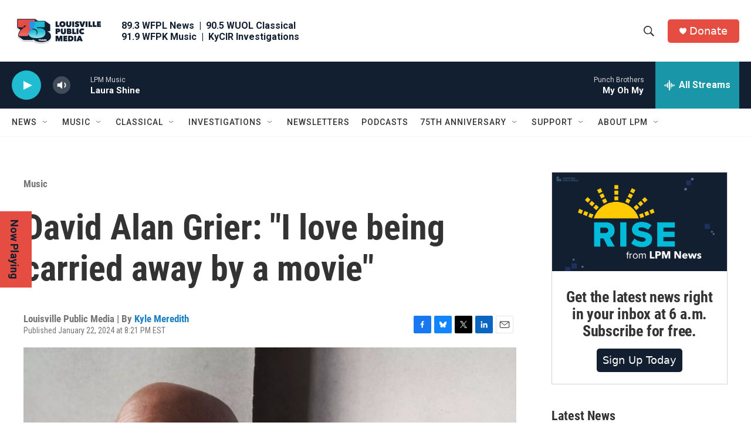

--- FILE ---
content_type: text/html; charset=utf-8
request_url: https://www.google.com/recaptcha/api2/aframe
body_size: 137
content:
<!DOCTYPE HTML><html><head><meta http-equiv="content-type" content="text/html; charset=UTF-8"></head><body><script nonce="RqRsM8mu5A1BSTRS5v9S6A">/** Anti-fraud and anti-abuse applications only. See google.com/recaptcha */ try{var clients={'sodar':'https://pagead2.googlesyndication.com/pagead/sodar?'};window.addEventListener("message",function(a){try{if(a.source===window.parent){var b=JSON.parse(a.data);var c=clients[b['id']];if(c){var d=document.createElement('img');d.src=c+b['params']+'&rc='+(localStorage.getItem("rc::a")?sessionStorage.getItem("rc::b"):"");window.document.body.appendChild(d);sessionStorage.setItem("rc::e",parseInt(sessionStorage.getItem("rc::e")||0)+1);localStorage.setItem("rc::h",'1764800364723');}}}catch(b){}});window.parent.postMessage("_grecaptcha_ready", "*");}catch(b){}</script></body></html>

--- FILE ---
content_type: text/css;charset=UTF-8
request_url: https://www.lpm.org/stylesheets/lpm.css
body_size: 1713
content:
/* style station names in header */
.PH-tagline {font-weight: bold; color: var(--primaryColor1);}

/* shrink tagline on medium screens */
@media screen and (max-width: 1239px) {
  .PH-tagline {font-size:13px;}
}

/* footer bold headings */
.FooterNavItem-text  {font-weight: bold;}

/* footer spacing */
.FooterNavItem-items > li {margin: 0 0 .25em 0;}

/* hide section breadcrumb gap */
.SectionPage-breadcrumbs-wrapper, .OneOffPage-breadcrumbs-wrapper {display: none;}

/* style bullet lists */
div[class*="-articleBody"] ul,
div[class*="Page-description"] ul,
.RTB ul {
list-style-type: square;
}

/* remove bullet on tag buttons */
div.ListTags ul.ListTags-items {list-style-type:none; list-style:none;}

/* add spacing below StreamPill buttons */
.HtmlModule > .StreamPill {margin-bottom:.5em;}

/* make hr full width */
.Enh > hr {width:100% !important;}

/* fix spacing around inline images */
div.Enh[data-align-center]{margin:0 auto;}

/* apply default font to HTML blocks */
.HtmlModule {font-family: var(--bodyFont),Arial,Helvetica,sans-serif;}

/* adds margin to section pages */
.SectionPage-wrapper {padding: 0 20px;}
/* Note: the media query is hiding all of these margins, too... but maybe for a reason  .ArtP-wrapper, .AuthorPage-wrapper, .BlogPage-wrapper, .BlogPostPage-wrapper, .EventPage-wrapper, .LiveBlogPage-wrapper, .LongFormPage-wrapper, .OneOffPage-wrapper, .PCEP-wrapper, .RSEP-wrapper, .SeriesPage-wrapper, .TagPage-wrapper */ 

/* stream drawer fix - hide ad on short screens */
@media (max-height:850px){.BrightspotPersistentPlayer-dfpAd{display:none;}}

/* add app link in stream drawer for mobile screens */
@media only screen and (max-width: 767px){#lpmAppInStreamDrawer{display:block !important;}}

/* stream drawer fix - hide massive top now playing */
/*.BrightspotPersistentPlayer-drawerMain .BrightspotPersistentPlayer-currentPlaying {display:none;} */
.BrightspotPersistentPlayer-playerControls.drawer, .BrightspotPersistentPlayer-drawerImage {display:none;}

/* stream drawer fix - hide background that bleeds past the drawer */
.BrightspotPersistentPlayer-dfpAd {background:none; border-top:none;}

/* hide album name in persistent player and style the rest */
.BrightspotPersistentPlayer-songInfo-image {display:none;}
span[data-songinfo-album] {display:none;}
[data-songinfo-artist] {display:inline-block; position:relative; right:-7px;}
.BrightspotPersistentPlayer-songInfo-textAlbumArtist {margin-left: auto;}
.BrightspotPersistentPlayer-songInfo-textSong {margin-left: auto;}
.BrightspotPersistentPlayer-drawerControls{background-color: var(--primaryColor2);}

/* show classical composer when WUOL is playing. requires script to add data-now-playing attribute. */
.BrightspotPersistentPlayer[data-now-playing="LPM Classical"] span[classical-composer] {display:block;}
.BrightspotPersistentPlayer[data-now-playing="LPM Classical"] span[classical-album] {display:none;}

/* Remove category name eyebrow */
.PromoC-category, .PromoC-TV-category {display: none;}

/* breathing room for play button on mobile */
@media only screen and (max-width: 767px) {
    .BrightspotPersistentPlayer-playerControls {margin-right: 25px; width:42px;height:42px;}
    .play-icon {height:18px !important;width:18px !important;margin-left:6px !important;}
    .pause-icon {height:16px !important;width:13px !important;}
    }

/* mobile persistent player - show full song name and fix overflow for tiny screens. */
.BrightspotPersistentPlayer-streamInfo {min-width:0; overflow:hidden;}
.BrightspotPersistentPlayer-name, .BrightspotPersistentPlayer-programName {max-width:100%;}

/* Fix for List F for small screens with large fonts */
@media only screen and (max-width: 360px){
    div.PromoXS-title {font-size: 4vw;}
    div.PromoXS-media {max-width:50%;}
    #streamheader {font-size: 5vw;} 
}

/* Fix for section header lines */
.SectionPage-head {border-top: 0px;}
.SectionPage-head {border-bottom: 0px;}
.SectionPage-head, .SectionPage-head-text {padding:0; margin:0;}
.SectionPage-head-media {display:none;}

/* Google Form Styles */
/* Use https://stefano.brilli.me/google-forms-html-exporter/ to export HTML */
/* Have to add .Button class to submit in HTML */

form[action*="docs.google.com/forms"] {
    fieldset {border:0; min-width:0; width:100%;}
    h2 {display:none;} /* Hides title and description */
    legend {font-weight:bold; margin-top:1em;}
    .help-block {font-style:italic; margin-top:0;}
    input[type=text], textarea {width:100%;}
    textarea {height:5em;} 
    input[type=text] {height:2em;}
    input[type=radio], input[type=checkbox] {width:1.2em; height:1.2em;}
    div.radio {margin:.5em 0 .5em 1.5em; text-indent:-1.5em;}
    img {height: auto;width: 100%; max-width:400px; padding: 1em;display: inline;}
    input[type="submit"] {margin: 2em auto 0 auto;}
}

/* optin monster  */
div[id^="om-"] {max-width:100%;max-height:100%;}